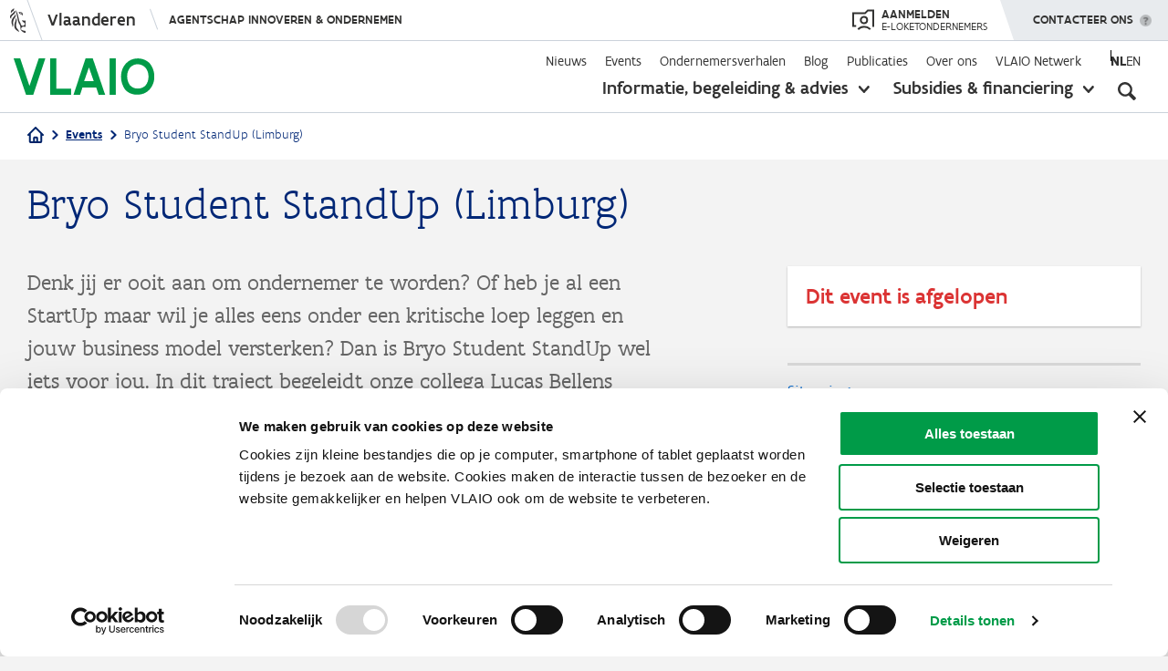

--- FILE ---
content_type: text/html; charset=UTF-8
request_url: https://www.vlaio.be/nl/events/bryo-student-standup-limburg-240307
body_size: 16538
content:
<!DOCTYPE html>
<html lang="nl" dir="ltr" prefix="og: https://ogp.me/ns#">
  <head>
    <meta charset="utf-8" />
<script type="text/javascript" id="Cookiebot" src="https://consent.cookiebot.com/uc.js" data-cbid="4612ee89-0473-4a1f-85e0-850239ef73a3" data-blockingmode="auto" async="async" data-culture="nl"></script>
<meta name="description" content="Denk jij er ooit aan om ondernemer te worden? Of heb je al een StartUp maar wil je alles eens onder een kritische loep leggen?" />
<link rel="canonical" href="https://www.vlaio.be/nl/events/bryo-student-standup-limburg-240307" />
<link rel="image_src" href="/themes/custom/vlaio/logo-social.png" />
<meta property="og:site_name" content="VLAIO" />
<meta property="og:type" content="website" />
<meta property="og:url" content="https://www.vlaio.be/nl/events/bryo-student-standup-limburg-240307" />
<meta property="og:title" content="Bryo Student StandUp (Limburg)" />
<meta property="og:description" content="Denk jij er ooit aan om ondernemer te worden? Of heb je al een StartUp maar wil je alles eens onder een kritische loep leggen?" />
<meta property="og:image" content="https://www.vlaio.be/themes/custom/vlaio/logo-social.png" />
<meta property="og:image:alt" content="VLAIO" />
<meta name="twitter:card" content="summary_large_image" />
<meta name="twitter:title" content="Bryo Student StandUp (Limburg) | VLAIO" />
<meta name="twitter:image" content="https://www.vlaio.be/themes/custom/vlaio/logo-social.png" />
<style>#back-top { right:40px; }#back-top span#button { background-color: #cccccc;} #back-top span#button:hover {opacity:1;filter:opacity(100%);background-color: #009b48;}</style>
<meta name="Generator" content="Drupal 10 (https://www.drupal.org)" />
<meta name="MobileOptimized" content="width" />
<meta name="HandheldFriendly" content="true" />
<meta name="viewport" content="width=device-width, initial-scale=1.0" />
<link rel="icon" href="/themes/custom/vlaio/favicon.ico" type="image/vnd.microsoft.icon" />
<script>window.a2a_config=window.a2a_config||{};a2a_config.callbacks=[];a2a_config.overlays=[];a2a_config.templates={};</script>

    <title>Bryo Student StandUp (Limburg) | VLAIO</title>
    <link rel="stylesheet" media="all" href="/core/assets/vendor/jquery.ui/themes/base/core.css?t919c1" />
<link rel="stylesheet" media="all" href="/core/assets/vendor/jquery.ui/themes/base/controlgroup.css?t919c1" />
<link rel="stylesheet" media="all" href="/core/assets/vendor/jquery.ui/themes/base/autocomplete.css?t919c1" />
<link rel="stylesheet" media="all" href="/core/assets/vendor/jquery.ui/themes/base/menu.css?t919c1" />
<link rel="stylesheet" media="all" href="/core/assets/vendor/jquery.ui/themes/base/checkboxradio.css?t919c1" />
<link rel="stylesheet" media="all" href="/core/assets/vendor/jquery.ui/themes/base/resizable.css?t919c1" />
<link rel="stylesheet" media="all" href="/core/assets/vendor/jquery.ui/themes/base/button.css?t919c1" />
<link rel="stylesheet" media="all" href="/core/assets/vendor/jquery.ui/themes/base/dialog.css?t919c1" />
<link rel="stylesheet" media="all" href="/core/themes/stable9/css/core/components/progress.module.css?t919c1" />
<link rel="stylesheet" media="all" href="/core/themes/stable9/css/core/components/ajax-progress.module.css?t919c1" />
<link rel="stylesheet" media="all" href="/core/themes/stable9/css/core/components/autocomplete-loading.module.css?t919c1" />
<link rel="stylesheet" media="all" href="/core/themes/stable9/css/system/components/align.module.css?t919c1" />
<link rel="stylesheet" media="all" href="/core/themes/stable9/css/system/components/fieldgroup.module.css?t919c1" />
<link rel="stylesheet" media="all" href="/core/themes/stable9/css/system/components/container-inline.module.css?t919c1" />
<link rel="stylesheet" media="all" href="/core/themes/stable9/css/system/components/clearfix.module.css?t919c1" />
<link rel="stylesheet" media="all" href="/core/themes/stable9/css/system/components/details.module.css?t919c1" />
<link rel="stylesheet" media="all" href="/core/themes/stable9/css/system/components/hidden.module.css?t919c1" />
<link rel="stylesheet" media="all" href="/core/themes/stable9/css/system/components/item-list.module.css?t919c1" />
<link rel="stylesheet" media="all" href="/core/themes/stable9/css/system/components/js.module.css?t919c1" />
<link rel="stylesheet" media="all" href="/core/themes/stable9/css/system/components/nowrap.module.css?t919c1" />
<link rel="stylesheet" media="all" href="/core/themes/stable9/css/system/components/position-container.module.css?t919c1" />
<link rel="stylesheet" media="all" href="/core/themes/stable9/css/system/components/reset-appearance.module.css?t919c1" />
<link rel="stylesheet" media="all" href="/core/themes/stable9/css/system/components/resize.module.css?t919c1" />
<link rel="stylesheet" media="all" href="/core/themes/stable9/css/system/components/system-status-counter.css?t919c1" />
<link rel="stylesheet" media="all" href="/core/themes/stable9/css/system/components/system-status-report-counters.css?t919c1" />
<link rel="stylesheet" media="all" href="/core/themes/stable9/css/system/components/system-status-report-general-info.css?t919c1" />
<link rel="stylesheet" media="all" href="/core/themes/stable9/css/system/components/tablesort.module.css?t919c1" />
<link rel="stylesheet" media="all" href="/modules/contrib/mercury_editor/build/css/dialog.css?t919c1" />
<link rel="stylesheet" media="all" href="/core/modules/ckeditor5/css/ckeditor5.dialog.fix.css?t919c1" />
<link rel="stylesheet" media="all" href="/libraries/photoswipe/dist/photoswipe.css?t919c1" />
<link rel="stylesheet" media="all" href="/modules/contrib/poll/css/poll.base.css?t919c1" />
<link rel="stylesheet" media="all" href="/modules/contrib/poll/css/poll.theme.css?t919c1" />
<link rel="stylesheet" media="all" href="/core/assets/vendor/jquery.ui/themes/base/theme.css?t919c1" />
<link rel="stylesheet" media="all" href="/modules/contrib/addtoany/css/addtoany.css?t919c1" />
<link rel="stylesheet" media="all" href="/modules/contrib/better_exposed_filters/css/better_exposed_filters.css?t919c1" />
<link rel="stylesheet" media="all" href="/modules/contrib/collapsiblock/theme/dist/collapsiblock.css?t919c1" />
<link rel="stylesheet" media="all" href="/modules/contrib/cookiebot/css/cookiebot.css?t919c1" />
<link rel="stylesheet" media="all" href="/modules/contrib/extlink/css/extlink.css?t919c1" />
<link rel="stylesheet" media="all" href="/modules/contrib/ief_popup/css/ief_popup.css?t919c1" />
<link rel="stylesheet" media="all" href="/modules/contrib/paragraphs/css/paragraphs.unpublished.css?t919c1" />
<link rel="stylesheet" media="all" href="/modules/contrib/scroll_to_top/css/scroll_to_top.css?t919c1" />
<link rel="stylesheet" media="all" href="/modules/contrib/search_api_autocomplete/css/search_api_autocomplete.css?t919c1" />
<link rel="stylesheet" media="all" href="/themes/custom/vlaio/dist/css/messages.css?t919c1" />
<link rel="stylesheet" media="all" href="/themes/custom/vlaio/dist/css/throbber.css?t919c1" />
<link rel="stylesheet" media="all" href="/themes/custom/vlaio/dist/css/main.css?t919c1" />
<link rel="stylesheet" media="all" href="/themes/custom/vlaio/dist/css/ie.css?t919c1" />
<link rel="stylesheet" media="all" href="/themes/custom/vlaio/vlaanderen-ui/css/vlaanderen-ui.css?t919c1" />
<link rel="stylesheet" media="all" href="/themes/custom/vlaio/vlaanderen-ui/css/vlaanderen-ui-corporate.css?t919c1" />

    <script src="/modules/custom/vlaio_ui/js/iframeResizer.min.js?t919c1"></script>

    <link rel="apple-touch-icon" sizes="57x57" href="/themes/custom/vlaio/images/favicon/apple-icon-57x57.png">
    <link rel="apple-touch-icon" sizes="60x60" href="/themes/custom/vlaio/images/favicon/apple-icon-60x60.png">
    <link rel="apple-touch-icon" sizes="72x72" href="/themes/custom/vlaio/images/favicon/apple-icon-72x72.png">
    <link rel="apple-touch-icon" sizes="76x76" href="/themes/custom/vlaio/images/favicon/apple-icon-76x76.png">
    <link rel="apple-touch-icon" sizes="114x114" href="/themes/custom/vlaio/images/favicon/apple-icon-114x114.png">
    <link rel="apple-touch-icon" sizes="120x120" href="/themes/custom/vlaio/images/favicon/apple-icon-120x120.png">
    <link rel="apple-touch-icon" sizes="144x144" href="/themes/custom/vlaio/images/favicon/apple-icon-144x144.png">
    <link rel="apple-touch-icon" sizes="152x152" href="/themes/custom/vlaio/images/favicon/apple-icon-152x152.png">
    <link rel="apple-touch-icon" sizes="180x180" href="/themes/custom/vlaio/images/favicon/apple-icon-180x180.png">
    <link rel="icon" type="image/png" sizes="192x192"  href="/themes/custom/vlaio/images/favicon/android-icon-192x192.png">
    <link rel="icon" type="image/png" sizes="32x32" href="/themes/custom/vlaio/images/favicon/favicon-32x32.png">
    <link rel="icon" type="image/png" sizes="96x96" href="/themes/custom/vlaio/images/favicon/favicon-96x96.png">
    <link rel="icon" type="image/png" sizes="16x16" href="/themes/custom/vlaio/images/favicon/favicon-16x16.png">
    <link rel="manifest" href="/themes/custom/vlaio/images/favicon/manifest.json">
    <meta name="msapplication-TileColor" content="#ffffff ">
    <meta name="msapplication-TileImage" content="/themes/custom/vlaio/images/favicon/ms-icon-144x144.png">
    <meta name="theme-color" content="#ffffff ">
    <link rel="mask-icon" href="/themes/custom/vlaio/images/favicon/safari-pinned-tab.svg" color="#009B48 ">
  </head>
  <body  class="page-node node-type-event has-chat">
        <div class="skip-link">
      <a href="#main-content" class="visually-hidden focusable">
        Overslaan en naar de inhoud gaan
      </a>
    </div>
    <script type="text/javascript" data-cookieconsent="ignore">
// <![CDATA[
(function(window, document, dataLayerName, id) {
window[dataLayerName]=window[dataLayerName]||[],window[dataLayerName].push({start:(new Date).getTime(),event:"stg.start"});var scripts=document.getElementsByTagName('script')[0],tags=document.createElement('script');
function stgCreateCookie(a,b,c){var d="";if(c){var e=new Date;e.setTime(e.getTime()+24*c*60*60*1e3),d="; expires="+e.toUTCString()}document.cookie=a+"="+b+d+"; path=/"}
var isStgDebug=(window.location.href.match("stg_debug")||document.cookie.match("stg_debug"))&&!window.location.href.match("stg_disable_debug");stgCreateCookie("stg_debug",isStgDebug?1:"",isStgDebug?14:-1);
var qP=[];dataLayerName!=="dataLayer"&&qP.push("data_layer_name="+dataLayerName),isStgDebug&&qP.push("stg_debug");var qPString=qP.length>0?("?"+qP.join("&")):"";
tags.async=!0,tags.src="https://vlaio-com.containers.piwik.pro/"+id+".js"+qPString,scripts.parentNode.insertBefore(tags,scripts);
!function(a,n,i){a[n]=a[n]||{};for(var c=0;c<i.length;c++)!function(i){a[n][i]=a[n][i]||{},a[n][i].api=a[n][i].api||function(){var a=[].slice.call(arguments,0);"string"==typeof a[0]&&window[dataLayerName].push({event:n+"."+i+":"+a[0],parameters:[].slice.call(arguments,1)})}}(i[c])}(window,"ppms",["tm","cm"]);
})(window, document, 'piwikDataLayer', 'af427c88-9369-41f4-ae7c-a23ef82ca04a');
// ]]>
</script><noscript><iframe src="https://vlaio-com.containers.piwik.pro/af427c88-9369-41f4-ae7c-a23ef82ca04a/noscript.html" title="Piwik PRO embed snippet" height="0" width="0" style="display:none;visibility:hidden" aria-hidden="true"></iframe></noscript>
      <div class="dialog-off-canvas-main-canvas" data-off-canvas-main-canvas>
    
<div class="layout-container">

  <header role="banner">
    
      <div>
    <div id="block-vlaio-flanders-header-block">
  
    
      <div id="block-vlaanderenheader">
    <div aria-live="off" class="iwgh2 iw2-retina-disabled iw2-no-mobile  iw2-mobile-supported iwgh2-redesign iwgh2-redesign-alt iw2-responsive iwgh2-non-sticky iwgh2-default-margin iw2-js iw2-desktop-mode-active" id="64f429adf9a23712490ed47014dc5f9966a0121e" lang="nl" xml:lang="nl">
        <div class="iwgh2-bar">
            <div class="iw2-layout iw2-default-breakpoint">
                <div class="iw2-wrapper iw2-default-margin">
                    <div class="iw2-inner-wrapper">
                        <div class="iwgh2-navigation">
                            <div class="iwgh2-branding-logo">&nbsp;</div>
                            <a class="iw2-branded" href="https://www.vlaanderen.be/nl" target="_self"><span>Vlaanderen</span> </a>

                            <div class="iw2-menu iw2-menu-no-items" data-hide-menu-help="Verberg navigatie menu" data-show-menu-help="Toon navigatie menu">
                                <div class="iwgh2-navigation-menu-toggle-wrapper">
                                    <div class="iwgh2-navigation-menu-toggle-animation-wrapper" style=""><a class="iwgh2-navigation-menu-site" href="https://www.vlaio.be/nl" style="">Agentschap Innoveren &amp; Ondernemen</a> <span class="iwgh2-navigation-menu-toggle iw2-hidden"><span class="iw2-visually-hidden iw2-help-text"> Toon navigatie menu </span></span></div>
                                </div>
                            </div>
                        </div>
                        <div class="iwgh2-extensions" style="display: flex;">
                            <div style="margin-right: 23px;">
                                <a href="https://cms.e-loketondernemers.be/vlaio/login" style="display: flex;align-items: center;height: 100%;text-transform: uppercase;">
                                    <svg xmlns:xlink="http://www.w3.org/1999/xlink" xmlns="http://www.w3.org/2000/svg" viewBox="0 0 24 23" aria-hidden="true" width="24" height="23" style="height: 24px;fill: #333332;">
                                        <g xmlns="http://www.w3.org/2000/svg" fill-rule="evenodd"><path d="M22 2h-4.59l-3 3H2v12h2.21v2H0V3h13.59l3-3H24v18.97h-2V2z"></path><path d="M13 8.99a2.52 2.52 0 1 0 0 5.03 2.52 2.52 0 0 0 0-5.03M13 16a4.52 4.52 0 1 1 .01-9.03A4.52 4.52 0 0 1 13 16m-5.97 6.4l-1.45-1.38a10.29 10.29 0 0 1 7.49-3.19 10.3 10.3 0 0 1 7.33 3.04L19 22.3a8.32 8.32 0 0 0-5.92-2.46 8.3 8.3 0 0 0-6.04 2.58"></path></g>
                                    </svg>
                                    <span style="display: flex;flex-direction: column;line-height: 1;color: #333332;margin-left: 8px;">
                                        <span style="font-size: 14px;font-weight: 500;">Aanmelden</span>
                                        <span style="font-size: 12px;">e-loketondernemers</span></span>
                                </a>
                            </div>
                            <div class="iwgh2-extension-contact" data-hide-menu-help="Verberg menu" data-show-menu-help="Toon menu">
                                <a aria-controls="8e604a4f-b2c9-ca19-bf8b-39c0ce20718d" aria-expanded="false" aria-owns="8e604a4f-b2c9-ca19-bf8b-39c0ce20718d" class="iwgh2-extension-contact-toggle iw2-exclude-from-outbound-link-tracking" href="#" role="button">
                                    <span class="iw2-visually-hidden iw2-help-text">Toon menu </span>
                                    Contacteer ons
                                </a>
                                <div class="iwgh2-extension-contact-wrapper iwgh2-flyout-wrapper">
                                    <div class="iwgh2-contact-menu iw2-window-closed iw2-menu-has-items" id="8e604a4f-b2c9-ca19-bf8b-39c0ce20718d" style="display:none;" tabindex="-1">
                                        <div class="iwgh2-contact-menu-header"><span class="iw2-menu-item-title">Contacteer ons</span></div>
                                        <ul class="iw2-menu-items"><li class="iw2-menu-item iw2-contact-section-entry iw2-contact-section-entry-icon-mail iw2-contact-section-entry-type-link"><a class="iw2-menu-item-wrapper" href="/contact" target="_self"><span class="iw2-menu-item-title">Stuur een e-mail</span></a></li>
                                            <li class="iw2-menu-item iw2-contact-section-entry iw2-contact-sect
                                            ion-entry-icon-call iw2-contact-section-entry-type-text">
                                                <div class="iw2-menu-item-wrapper"><span class="iw2-menu-item-title">Bel&nbsp;ons gratis op 0800 20 555</span>
                                                    <div class="iw2-menu-item-description">Op werkdagen van 9 tot 12 uur en van 13 tot 17 uur. Op vrijdag tot 16 uur.</div>
                                                </div>
                                            </li>
                                            <li class="iw2-menu-item iw2-contact-section-entry iw2-contact-section-entry-icon-twitter iw2-contact-section-entry-type-link"><a class="iw2-menu-item-wrapper" href="https://twitter.com/VLAIO_be" target="_self"><span class="iw2-menu-item-title">Volg ons op X</span></a></li>
                                            <li class="iw2-menu-item iw2-contact-section-entry iw2-contact-section-entry-icon-facebook iw2-contact-section-entry-type-link"><a class="iw2-menu-item-wrapper" href="https://www.facebook.com/VLAIO.be" target="_self"><span class="iw2-menu-item-title">Volg ons op Facebook</span></a></li>
                                            <li class="iw2-menu-item iw2-contact-section-entry iw2-contact-section-entry-icon-linkedin iw2-contact-section-entry-type-link"><a class="iw2-menu-item-wrapper" href="https://www.linkedin.com/company/agentschap-innoveren-en-ondernemen/" target="_self"><span class="iw2-menu-item-title">Volg ons op LinkedIn </span></a></li>
                                        </ul>
                                    </div>
                                </div>
                            </div>
                        </div>
                    </div>
                </div>
            </div>
        </div>
    </div>
</div>

  </div>

  </div>

    <div class="navigation">
      <div class="layout layout--wide">
        <div class="grid grid--layout">
                      <div class="logowrapper">
                <div>
    <div id="block-system-branding-block">
  
    
        <a href="/nl" rel="home">
      <img src="/themes/custom/vlaio/logo.svg" alt="Home" fetchpriority="high" />
    </a>
      
</div>

  </div>

            </div>
                    <div class="menuwrapper">
            <div class="menuwrapper-inner">
                <div>
    <nav role="navigation" aria-labelledby="block-secondarynavigation-menu" id="block-secondarynavigation" class="block-secondarynavigation-menu">
            
  <h2 class="visually-hidden" id="block-secondarynavigation-menu">Secondary navigation</h2>
  

        
              <ul class="menu">
                    <li class="menu-item">
        <a href="/nl/nieuws" data-drupal-link-system-path="nieuws">Nieuws</a>
              </li>
                <li class="menu-item">
        <a href="/nl/events" data-drupal-link-system-path="events">Events</a>
              </li>
                <li class="menu-item">
        <a href="/nl/ondernemersverhalen" data-drupal-link-system-path="ondernemersverhalen">Ondernemersverhalen</a>
              </li>
                <li class="menu-item">
        <a href="/nl/blog" data-drupal-link-system-path="blog">Blog</a>
              </li>
                <li class="menu-item">
        <a href="/nl/publicaties" data-drupal-link-system-path="publicaties">Publicaties</a>
              </li>
                <li class="menu-item menu-item--collapsed">
        <a href="/nl/over-ons" data-drupal-link-system-path="about-us">Over ons</a>
              </li>
                <li class="menu-item menu-item--collapsed">
        <a href="/nl/vlaio-netwerk" data-drupal-link-system-path="node/388">VLAIO Netwerk</a>
              </li>
        </ul>
    
  


  </nav>
  <div class="language-switcher-language-url" id="block-language-switcher" role="navigation">
    
        
          <ul class="links"><li hreflang="nl" data-drupal-link-system-path="node/9538" class="is-active" aria-current="page"><a href="/nl/events/bryo-student-standup-limburg-240307" class="language-link is-active" hreflang="nl" data-drupal-link-system-path="node/9538" aria-current="page">nl</a></li><li hreflang="en" data-drupal-link-system-path="&lt;front&gt;"><a href="/en" class="language-link language-link--untranslated" data-untranslated-message="&quot;&lt;div class=\&quot;photoswipe-gallery\&quot;&gt;&lt;p&gt;This page is not available in English. Please start from the &lt;a href=\&quot;https:\/\/www.vlaio.be\/en\&quot;&gt;homepage in English&lt;\/a&gt;.&lt;\/p&gt;&lt;\/div&gt;&quot;" hreflang="en" data-drupal-link-system-path="&lt;front&gt;">en</a></li></ul>
      </div>
<div class="extended-navigation">
    <div id="block-extendednavigation">
      
            
              

<ul class="menu">
  <li data-menu="begeleiding-advies" class="menu-item clearfix  has-submenu">
    <a href="/nl/begeleiding-advies" class="begeleiding-advies">Informatie, begeleiding &amp; advies</a>
          <button aria-expanded="false"><span class="visually-hidden">toon submenu</span></button>
      <div class="submenu">
  <div class="layout layout--wide">
    <div class="submenu-inner">
              <div class="col col-66">
          <p class="submenu-title">Je zoekt informatie over</p>
          <ul class="submenu-menu">
                          <li class="menu-item link--icon--caret"><a href="/nl/begeleiding-advies/digitalisering" hreflang="nl">Digitalisering</a></li>
                          <li class="menu-item link--icon--caret"><a href="/nl/begeleiding-advies/duurzaam-ondernemen" hreflang="nl">Duurzaam ondernemen</a></li>
                          <li class="menu-item link--icon--caret"><a href="/nl/begeleiding-advies/start" hreflang="nl">Start</a></li>
                          <li class="menu-item link--icon--caret"><a href="/nl/begeleiding-advies/financiering" hreflang="nl">Financiering</a></li>
                          <li class="menu-item link--icon--caret"><a href="/nl/begeleiding-advies/groei-innovatie" hreflang="nl">Groei &amp; innovatie</a></li>
                          <li class="menu-item link--icon--caret"><a href="/nl/begeleiding-advies/overnemen-overlaten" hreflang="nl">Overnemen &amp; overlaten</a></li>
                          <li class="menu-item link--icon--caret"><a href="/nl/begeleiding-advies/bedrijfslocatie" hreflang="nl">Bedrijfslocatie</a></li>
                          <li class="menu-item link--icon--caret"><a href="/nl/begeleiding-advies/internationaal-ondernemen" hreflang="nl">Internationaal ondernemen</a></li>
                          <li class="menu-item link--icon--caret"><a href="/nl/begeleiding-advies/vergunningen-getuigschriften" hreflang="nl">Vergunningen &amp; getuigschriften</a></li>
                          <li class="menu-item link--icon--caret"><a href="/nl/begeleiding-advies/moeilijkheden-overwinnen" hreflang="nl">Moeilijkheden overwinnen</a></li>
                          <li class="menu-item link--icon--caret"><a href="/nl/begeleiding-advies/impact-op-talent" hreflang="nl">Impact op talent</a></li>
                          <li class="menu-item link--icon--caret"><a href="/nl/begeleiding-advies" class="green" aria-label="Open begeleiding and advies overview">Alles weergeven</a></li>
                      </ul>
        </div>
                    <div class="col">
          
  <p class='submenu-title'>VLAIO-tools</p>
        <ul class="vlaio-tools submenu-menu">
                <li class="menu-item link--icon--caret">
        <a href="/nl/begeleiding-advies/expertisedatabank" data-drupal-link-system-path="node/6372">Expertisedatabank</a>
              </li>
                <li class="menu-item link--icon--caret">
        <a href="/nl/begeleiding-advies/start/voorbereiding-van-je-opstart/onderzoek-de-haalbaarheid-van-je-plannen">Startkompas</a>
              </li>
                <li class="menu-item link--icon--caret">
        <a href="/nl/begeleiding-advies/overnemen-overlaten/hoeveel-is-mijn-bedrijf-waard/online-waarderingstool-eenmanszaken" data-drupal-link-system-path="node/4530">Waarderingstool</a>
              </li>
                <li class="menu-item link--icon--caret">
        <a href="https://startersgids.vlaio.be/">Startersgids</a>
              </li>
                <li class="menu-item link--icon--caret">
        <a href="/nl/begeleiding-advies/bedrijfslocatie/vind-je-professioneel-vastgoed-spotto" data-drupal-link-system-path="node/759">Spotto</a>
              </li>
        </ul>

  


        </div>
          </div>
  </div>
</div>

      </li>
  <li data-menu="subsidies-financiering" class="menu-item clearfix  has-submenu">
    <a href="/nl/subsidies-financiering" class="subsidies-financiering">Subsidies &amp; financiering</a>
          <button aria-expanded="false"><span class="visually-hidden">toon submenu</span></button>
      <div class="submenu">
  <div class="layout layout--wide">
    <div class="submenu-inner">
              <div class="col col-33">
          <p class="submenu-title">Je zoekt steun voor</p>
          <ul class="submenu-menu">
                          <li class="menu-item link--icon--caret"><a href="/nl/subsidies-financiering?category=opleiding">Opleiding</a></li>
                          <li class="menu-item link--icon--caret"><a href="/nl/subsidies-financiering?category=advies">Advies</a></li>
                          <li class="menu-item link--icon--caret"><a href="/nl/subsidies-financiering?category=investeringen">Investeringen</a></li>
                          <li class="menu-item link--icon--caret"><a href="/nl/subsidies-financiering?category=onderzoek--ontwikkeling">Onderzoek &amp; ontwikkeling</a></li>
                          <li class="menu-item link--icon--caret"><a href="/nl/subsidies-financiering" class="green" aria-label="Open overzichtspagina van subsidies en financering">Alles weergeven</a></li>
                      </ul>
        </div>
                    <div class="col col-33 u-hidden-mobile">
          <p class="submenu-title">Uitgelicht</p>
          <ul class="submenu-menu">
                          <li class="menu-item link--icon--caret"><a href="/nl/subsidies-financiering/kmo-portefeuille" hreflang="nl">Kmo-portefeuille</a></li>
                          <li class="menu-item link--icon--caret"><a href="/nl/subsidies-financiering/onderzoeksproject" hreflang="nl">Onderzoeksproject</a></li>
                          <li class="menu-item link--icon--caret"><a href="/nl/subsidies-financiering/ontwikkelingsproject" hreflang="nl">Ontwikkelingsproject</a></li>
                          <li class="menu-item link--icon--caret"><a href="/nl/subsidies-financiering/innovatieve-starterssteun" hreflang="nl">Innovatieve starterssteun</a></li>
                          <li class="menu-item link--icon--caret"><a href="/nl/subsidies-financiering/cybersecurity-verbetertrajecten" hreflang="nl">Cybersecurity verbetertrajecten</a></li>
                      </ul>
        </div>
                    <div class="col col-33 u-hidden-mobile">
          
  <p class='submenu-title'>VLAIO-tools</p>
        <ul class="vlaio-tools submenu-menu">
                <li class="menu-item link--icon--caret">
        <a href="/nl/subsidies-financiering/subsidiedatabank" data-drupal-link-system-path="node/181">Subsidiedatabank</a>
              </li>
                <li class="menu-item link--icon--caret">
        <a href="/nl/financieringskompas" data-drupal-link-system-path="story/finance-compass">Financieringskompas</a>
              </li>
                <li class="menu-item link--icon--caret">
        <a href="/nl/begeleiding-advies/financiering/risicokapitaal" data-drupal-link-system-path="node/7329">Risicokapitaaldatabank</a>
              </li>
        </ul>

  


        </div>
          </div>
  </div>
</div>

      </li>
</ul>

          </div>
</div>
<div id="block-mobilenavigation">
  
    
  
      <div class="mobilenavigation">
<div class="closebutton"></div>
  <div class="mobilenavigation-inner">
    
              <ul class="menu">
                    <li class="primary menu-item menu-item--collapsed">
        <a href="/nl/begeleiding-advies" class="begeleiding-advies" data-drupal-link-system-path="node/138">Informatie, begeleiding &amp; advies</a>
              </li>
                <li class="primary menu-item menu-item--collapsed">
        <a href="/nl/subsidies-financiering" class="subsidies-financiering" data-drupal-link-system-path="node/54">Subsidies &amp; financiering</a>
              </li>
                <li class="secondary menu-item">
        <a href="/nl/nieuws" data-drupal-link-system-path="nieuws">Nieuws</a>
              </li>
                <li class="secondary menu-item">
        <a href="/nl/events" data-drupal-link-system-path="events">Events</a>
              </li>
                <li class="secondary menu-item">
        <a href="/nl/ondernemersverhalen" data-drupal-link-system-path="ondernemersverhalen">Ondernemersverhalen</a>
              </li>
                <li class="secondary menu-item">
        <a href="/nl/blog" data-drupal-link-system-path="blog">Blog</a>
              </li>
                <li class="secondary menu-item">
        <a href="/nl/publicaties" data-drupal-link-system-path="publicaties">Publicaties</a>
              </li>
                <li class="secondary menu-item menu-item--collapsed">
        <a href="/nl/over-ons" data-drupal-link-system-path="about-us">Over ons</a>
              </li>
                <li class="secondary menu-item menu-item--collapsed">
        <a href="/nl/vlaio-netwerk" data-drupal-link-system-path="node/388">VLAIO Netwerk</a>
              </li>
        </ul>
    
  


    <div class="contact-wrapper"><a href="/nl/contact" class="button button--large" aria-label="Mobiel menu - contacteer ons">Contacteer ons</a></div>
  </div>
</div>

  </div>

  </div>

            </div>
            <button
                aria-pressed="false"
                aria-label="Open zoekveld"
                class="searchbutton"
                aria-expanded="false"
                aria-controls="header-search"
            ></button>
            <div class="searchwrapper" id="header-search">
                <div>
    

<div id="block-header-global-search" class="filter-global-search-search">
  
    
      <div class="layout layout--wide">
      <form class="views-exposed-form bef-exposed-form header-global-search" data-drupal-target-view="global_search-search" data-bef-auto-submit-full-form="" data-bef-auto-submit="" data-bef-auto-submit-delay="500" data-bef-auto-submit-minimum-length="3" data-drupal-selector="views-exposed-form-global-search-search" action="/nl/zoek" method="get" id="views-exposed-form-global-search-search" accept-charset="UTF-8">
  <div class="js-form-item form-item js-form-type-search-api-autocomplete form-type-search-api-autocomplete form-item-keyword js-form-item-keyword">
      
        
<input placeholder="Wat zoek je?" data-bef-auto-submit-exclude="" aria-label="Zoeken" data-drupal-selector="edit-keyword" data-search-api-autocomplete-search="global_search" class="form-autocomplete form-text input-field" data-autocomplete-path="/nl/search_api_autocomplete/global_search?display=search&amp;&amp;filter=keyword" type="text" id="edit-keyword" name="keyword" value="" size="30" maxlength="128" />


        </div>
<div data-drupal-selector="edit-actions" class="form-actions js-form-wrapper form-wrapper" id="edit-actions">
<input data-bef-auto-submit-click="" data-drupal-selector="edit-submit-global-search" type="submit" id="edit-submit-global-search" value="Apply" class="button js-form-submit form-submit input--wide" />

</div>


</form>

    </div>
  </div>

  </div>

            </div>
            <div class="hamburger"></div>
          </div>
        </div>
      </div>
    </div>
  </header>
  
  
            <div class="breadcrumbs">
        <div class="layout layout--wide typography">
            <div>
    <div id="block-vlaio-global-breadcrumbs">
  
    
        <nav role="navigation" aria-labelledby="system-breadcrumb">
    <h2  id="system-breadcrumb" class="visually-hidden">Kruimelpad</h2>
    <ol>
                        <li>
            <a href="/nl" class="link--icon--home">
              <svg width="18" height="18" viewBox="0 0 18 18" fill="none" xmlns="http://www.w3.org/2000/svg">
<path d="M1 9L2.77778 7.22222M2.77778 7.22222L9 1L15.2222 7.22222M2.77778 7.22222V16.1111C2.77778 16.3469 2.87143 16.573 3.03813 16.7397C3.20483 16.9064 3.43092 17 3.66667 17H6.33333M15.2222 7.22222L17 9M15.2222 7.22222V16.1111C15.2222 16.3469 15.1286 16.573 14.9619 16.7397C14.7952 16.9064 14.5691 17 14.3333 17H11.6667M6.33333 17C6.56908 17 6.79517 16.9064 6.96187 16.7397C7.12857 16.573 7.22222 16.3469 7.22222 16.1111V12.5556C7.22222 12.3198 7.31587 12.0937 7.48257 11.927C7.64927 11.7603 7.87536 11.6667 8.11111 11.6667H9.88889C10.1246 11.6667 10.3507 11.7603 10.5174 11.927C10.6841 12.0937 10.7778 12.3198 10.7778 12.5556V16.1111C10.7778 16.3469 10.8714 16.573 11.0381 16.7397C11.2048 16.9064 11.4309 17 11.6667 17M6.33333 17H11.6667" stroke="#002368" stroke-width="2" stroke-linecap="round" stroke-linejoin="round"/>
</svg>

            </a>
          </li>
                                            <li>
                              <a href="/nl/events" class="link--icon--caret link--icon--after">Events</a>
                          </li>
                                                      <li>
                              <p class="link--icon--caret link--icon--after">
                  Bryo Student StandUp (Limburg)
                </p>
                          </li>
                            </ol>
  </nav>

  </div>

  </div>

        </div>
      </div>
      
  

  
  <div class="search-overlayer"></div>

  
  <main role="main" >
        <a id="main-content" tabindex="-1"></a>
                                    <div class="layout-content">
            <div>
    <div data-drupal-messages-fallback class="hidden"></div>
<div id="block-vlaio-content">
  
    
      
    <article>
    <div class="layout layout--wide">
      <div class="grid typography">
        <div class="col--9-12 col--1-1--m">
          <h1>Bryo Student StandUp (Limburg)</h1>
            
                        
        </div>
        <div class="col--7-12 col--6-12--m col--1-1--s">
          <div>
                        <div class="introduction">
            <div class="field--field-samenvatting"><p>Denk jij er ooit aan om ondernemer te worden? Of heb je al een StartUp maar wil je alles eens onder een kritische loep leggen en jouw business model versterken? Dan is Bryo Student StandUp wel iets voor jou. In dit traject begeleidt onze collega Lucas Bellens jongeren die nog op de schoolbank zitten, maar bij wie het ondernemerschap zit te kriebelen.</p>
</div>
      </div>
                        <div class="practicalwrapper">
              <div class="practical inline u-visible-mobile">
                                  <h2 class="h3 ended">Dit event is afgelopen</h2>
                  <div></div>
                              </div>
            </div>
            
      <div class="field--field-body-structured">
              <div>
  <div class="paragraph paragraph--type--doorlopende-tekst paragraph--view-mode--default">
    
                
            <div class="field--field-tekst"><h2>Programma</h2>

<table>
	<tbody>
		<tr>
			<td><strong>Sessie 1 &amp; 2</strong></td>
			<td>Wie ben ik als ondernemer? + inleiding tot strategie&nbsp;</td>
			<td>07&nbsp;maart 2024&nbsp;(17u30 - 21u30)</td>
		</tr>
		<tr>
			<td><strong>Sessie 3</strong></td>
			<td>Design Thinking</td>
			<td>14&nbsp;maart 2024&nbsp;(17u30 - 21u30)</td>
		</tr>
		<tr>
			<td><strong>Sessie 4</strong></td>
			<td>Value Proposition Design</td>
			<td>21 maart 2024&nbsp;(17u30 - 21u30)</td>
		</tr>
		<tr>
			<td><strong>Sessie 5</strong></td>
			<td>Business Model Canvas</td>
			<td>28&nbsp;maart 2024&nbsp;(17u30 - 21u30)</td>
		</tr>
		<tr>
			<td><strong>Sessie 6</strong></td>
			<td>Pimento Map + Actieplan</td>
			<td>18&nbsp;april 2024 (17u30 - 21u30)</td>
		</tr>
		<tr>
			<td><strong>Sessie 7 &amp; 8</strong></td>
			<td>Praktische zaken opstart + starten met personeel</td>
			<td>25&nbsp;april 2024&nbsp;(17u30 - 21u30)</td>
		</tr>
		<tr>
			<td><strong>Sessie 9 &amp; 10</strong></td>
			<td>Maak een pitch en presenteer voor de jury</td>
			<td>09&nbsp;mei 2023&nbsp;(17u00 - 20u00)</td>
		</tr>
	</tbody>
</table>

<h2>Algemene voorwaarden</h2>

<p>De studenten hoeven geen inschrijvingsprijs te betalen. Er wordt wel verwacht dat de student 70% van de sessies zal bijwonen. Communicatie tav de coördinator ivm eventuele onverwachte afzeggingen is daarom belangrijk.</p></div>
      
            </div>
</div>
          </div>
  
            <div class="event-info">
              <div class="event-info-item clearfix">
                
<div class="label">Uiterste inschrijvingsdatum</div>
    <div class="content"><time datetime="2024-03-07T12:00:00Z">7 maart 2024</time>
</div>


              </div>

                              <div class="event-info-item clearfix">
<div class="label">Deelnameprijs</div>
    <div class="content">Gratis</div>

</div>
                            <div class="event-info-item clearfix">  <div class="label">Organisator</div>
        <div class="content">Voka</div>
  
</div>
              <div class="event-info-item clearfix">
<div class="label">Thema&#039;s</div>
<div class="themawrapper">
    <div class="thema"><a href="/nl/events?thema%5B0%5D=3">Onderneming starten</a></div>
    <div class="thema"><a href="/nl/events?thema%5B0%5D=166">Student</a></div>
</div>

</div>
                              <div class="event-info-item clearfix"><div class="label">Initiatief</div>
<div class="content"><a href="/nl/begeleiding-advies/expertisedatabank/bryo-startup-geef-je-onderneming-een-gezonde-start">Bryo StartUp - geef je onderneming een gezonde start</a></div>

</div>
                                        </div>
                          <div class="website in-content"></div>
                      </div>
        </div>
        <div class="col--4-12 col--6-12--m u-hidden-mobile push--1-12 push--reset--m">
                    <div class="practicalwrapper">
            <div class="practical">
                              <h2 class="h3 ended">Dit event is afgelopen</h2>
                <div></div>
                          </div>
                          <div class="quicklinks anchor-links">
                <div class="links"><ul><li><a href="#location">Situering</a></li></ul></div>
              </div>
                      </div>
        </div>
      </div>
  </div>
    <div class="locationwrapper" id="location">
    <div class="layout layout--wide">
      <h2>Situering</h2>
      <div class="grid googlemapswrapper">
        <div class="col--2-12 col--4-12--m"> Adres </div>
        <div class="col--4-12 col--8-12--m">    <p class="address" translate="no"><span class="organization">Voka - Kamer van Koophandel Limburg</span>
<span class="address-line1">Gouverneur Roppesingel 51</span>
<span class="postal-code">3500</span> <span class="locality">Hasselt</span></p>

</div>
        <div class="col--6-12 col--1-1--m">
          <div class="contact-card__map googlemaps" itemscope itemprop="hasMap" itemtype="http://schema.org/Map">
    <div class="map">
        <div class="map__interactive-card js-interactive-card" data-lat="50.922049" data-lng="5.355374"></div>
        <a class="map__enlarge" href="http://maps.google.com?q=Gouverneur%20Roppesingel%2051%20Hasselt%203500%20BE" target="_blank">
            <span class="u-hidden-text">Toon in Google Maps</span>
        </a>
    </div>
</div>
        </div>
      </div>
    </div>
  </div>
      </article>

  </div>

  </div>

          </div>                  
  </main>
  
        
  <section class="region--footer-upper">
    <div class="region--footer-upper__wrapper">
      <aside class="region--footer-upper__news">
        <div id="block-vlaio-footer-campaign" class="footer-campaign subscribe-cta campaign-block">
  <div class="footer-campaign__title">
    Schrijf je in op  de nieuwsbrief
  </div>
  <div class="footer-campaign__text">
    Kies welk nieuws je wil
ontvangen in je mailbox
  </div>
  <button class="subscribe-cta__button footer-campaign__cta-button cta">
    <span class="footer-campaign__button__text ">Schrijf je nu in</span>
  </button>
  <div class="subscribe-cta__overlay"><div class="subscribe-cta__wrapper">
      <h2 class="subscribe-cta__title">
        Blijf op de hoogte
        <a href="#"  aria-label="Close the newsletter form" class="closebutton"></a>
      </h2>
      <div class="subscribe-cta__content">
        <div class="subscribe-cta-title"><h3>Op de hoogte blijven van subsidies of relevante dienstverlening? Schrijf je in op de VLAIO-nieuwsbrief.</h3></div>
        <div class="subscribe-cta-content"><form class="vlaio-campaign-subscription-form" novalidate="novalidate" data-drupal-selector="vlaio-campaign-subscription-form" action="/nl/events/bryo-student-standup-limburg-240307" method="post" id="vlaio-campaign-subscription-form" accept-charset="UTF-8">
  <fieldset required="required" data-drupal-selector="edit-hoedanigheid" id="edit-hoedanigheid--wrapper" class="fieldgroup form-composite required js-form-item form-item js-form-wrapper form-wrapper" aria-required="true">
      <legend>
    <span class="fieldset-legend js-form-required form-required">Welke topics interesseren jou?</span>
  </legend>
  <div class="fieldset-wrapper">
                <div id="edit-hoedanigheid" class="form-checkboxes"><div class="js-form-item form-item js-form-type-checkbox form-type-checkbox form-item-hoedanigheid-a760b670e7 js-form-item-hoedanigheid-a760b670e7">
        

<label class="checkbox" >
  Ondernemen
  <input required="" data-drupal-selector="edit-hoedanigheid-a760b670e7" type="checkbox" id="edit-hoedanigheid-a760b670e7" name="hoedanigheid[a760b670e7]" value="a760b670e7" class="form-checkbox checkbox__toggle" />
  <span ></span>
</label>


        </div>
<div class="js-form-item form-item js-form-type-checkbox form-type-checkbox form-item-hoedanigheid-288555a121 js-form-item-hoedanigheid-288555a121">
        

<label class="checkbox" >
  Innoveren
  <input required="" data-drupal-selector="edit-hoedanigheid-288555a121" type="checkbox" id="edit-hoedanigheid-288555a121" name="hoedanigheid[288555a121]" value="288555a121" class="form-checkbox checkbox__toggle" />
  <span ></span>
</label>


        </div>
<div class="js-form-item form-item js-form-type-checkbox form-type-checkbox form-item-hoedanigheid-97db671ae7 js-form-item-hoedanigheid-97db671ae7">
        

<label class="checkbox" >
  Starten met een zaak
  <input required="" data-drupal-selector="edit-hoedanigheid-97db671ae7" type="checkbox" id="edit-hoedanigheid-97db671ae7" name="hoedanigheid[97db671ae7]" value="97db671ae7" class="form-checkbox checkbox__toggle" />
  <span ></span>
</label>


        </div>
</div>

          </div>
</fieldset>
<fieldset required="required" data-drupal-selector="edit-waarwerkje" id="edit-waarwerkje--wrapper" class="fieldgroup form-composite required js-form-item form-item js-form-wrapper form-wrapper" aria-required="true">
      <legend>
    <span class="fieldset-legend js-form-required form-required">Waar werk je?</span>
  </legend>
  <div class="fieldset-wrapper">
                <div id="edit-waarwerkje"><div class="js-form-item form-item js-form-type-radio form-type-radio form-item-waarwerkje js-form-item-waarwerkje">
        

<label class="radio"  for="edit-waarwerkje-c4d434fca3">
  Bedrijf
  <input required="" data-drupal-selector="edit-waarwerkje-c4d434fca3" type="radio" id="edit-waarwerkje-c4d434fca3" name="waarwerkje" value="c4d434fca3" class="form-radio radio__toggle" />
  <span ></span>
</label>


        </div>
<div class="js-form-item form-item js-form-type-radio form-type-radio form-item-waarwerkje js-form-item-waarwerkje">
        

<label class="radio"  for="edit-waarwerkje-5da6c24b02">
  Overheid
  <input required="" data-drupal-selector="edit-waarwerkje-5da6c24b02" type="radio" id="edit-waarwerkje-5da6c24b02" name="waarwerkje" value="5da6c24b02" class="form-radio radio__toggle" />
  <span ></span>
</label>


        </div>
<div class="js-form-item form-item js-form-type-radio form-type-radio form-item-waarwerkje js-form-item-waarwerkje">
        

<label class="radio"  for="edit-waarwerkje-a29f1186ef">
  Social profit
  <input required="" data-drupal-selector="edit-waarwerkje-a29f1186ef" type="radio" id="edit-waarwerkje-a29f1186ef" name="waarwerkje" value="a29f1186ef" class="form-radio radio__toggle" />
  <span ></span>
</label>


        </div>
<div class="js-form-item form-item js-form-type-radio form-type-radio form-item-waarwerkje js-form-item-waarwerkje">
        

<label class="radio"  for="edit-waarwerkje-851fc14dce">
  Andere
  <input required="" data-drupal-selector="edit-waarwerkje-851fc14dce" type="radio" id="edit-waarwerkje-851fc14dce" name="waarwerkje" value="851fc14dce" class="form-radio radio__toggle" />
  <span ></span>
</label>


        </div>
</div>

          </div>
</fieldset>
<div class="js-form-item form-item js-form-type-email form-type-email form-item-emailadres js-form-item-emailadres">
      <label for="edit-emailadres" class="js-form-required form-required">Jouw e-mailadres:</label>
        
<input data-drupal-selector="edit-emailadres" type="email" id="edit-emailadres" name="emailadres" value="" size="60" maxlength="254" class="form-email required input-field" required="required" aria-required="true" />


        </div>

<input class="button campaign-submit button--primary js-form-submit form-submit input--wide" data-drupal-selector="edit-submit" type="submit" id="edit-submit" name="op" value="OK" />


<input autocomplete="off" data-drupal-selector="form-biiofazygjwdunkavjkbxtxttoahhthpncwucvk-gf0" type="hidden" name="form_build_id" value="form-biIOfaZYgJWdUnKAvjkBxTxttOahhtHPNcWuCVk_Gf0" class="input-field" />


<input data-drupal-selector="edit-vlaio-campaign-subscription-form" type="hidden" name="form_id" value="vlaio_campaign_subscription_form" class="input-field" />


</form>
</div>
      </div>
    </div>
  </div>
</div>

      </aside>
              <div class="region--footer-upper__menu">
          
      <nav role="navigation" aria-labelledby="block-vlaio-footer-top-menu" id="block-vlaio-footer-top" class="block-vlaio-footer-top-menu">
              
              <ul class="menu">
                    <li class="menu-item">
        <a href="/nl/content/vlaio-werft-aan" data-drupal-link-system-path="node/14718">Werken bij VLAIO</a>
              </li>
                <li class="menu-item">
        <a href="/nl/content/studies" data-drupal-link-system-path="node/14727">Studies</a>
              </li>
                <li class="menu-item">
        <a href="/nl/content/de-vlaio-app" data-drupal-link-system-path="node/14708">VLAIO-app</a>
              </li>
                <li class="menu-item">
        <a href="/nl/content/vlaio-award" data-drupal-link-system-path="node/14711">VLAIO AWARD</a>
              </li>
                <li class="menu-item">
        <a href="/nl/content/contact" data-drupal-link-system-path="node/14725">Contact</a>
              </li>
        </ul>
    
  


      </nav>

          
      <nav role="navigation" aria-labelledby="block-vlaio-footer-bottom-menu" id="block-vlaio-footer-bottom" class="block-vlaio-footer-bottom-menu">
              
              <ul class="menu">
                    <li class="menu-item">
        <a href="/nl/content/communicatieverplichtingen-en-logos" data-drupal-link-system-path="node/14730">Communicatieverplichtingen &amp; logo&#039;s</a>
              </li>
                <li class="menu-item">
        <a href="/nl/content/klacht">Klachten, meldingen &amp; fraudebestrijding</a>
              </li>
        </ul>
    
  


      </nav>

        </div>
          </div>
  </section>

          <div>
    <div id="block-flanders-footer">
  
    
      
            <div class="field--body"><div class="photoswipe-gallery"><div id="block-vlaanderenfooter"><div class="iwgf2__placeholder"><footer class="iwgf2 iwgf2-redesign iw2-no-mobile alternative iw2-mobile-supported iw2-responsive iw2-window-closed iwgf2-expandable iwgf2-default-margin iw2-retina-enabled iw2-js iw2-desktop-mode-active" aria-live="off" id="cba23bcb67b4ab6f628fddec52c4e1cf6d3d46b4" lang="nl" role="contentinfo"><div class="iwgf2-bar"><div class="iw2-layout iw2-default-breakpoint"><div class="iw2-wrapper iw2-default-margin"><div class="iw2-inner-wrapper"><div class="iwgf2__content"><div class="iwgf2__logo"><svg id="uuid-98116a68-7789-416d-ab2f-43ff420972f4" viewBox="0 0 218.46 85.04"><polyline points="47.3 0 76.24 85.04 0 85.04 0 .01 47.3 0" fill="#f5f5f2" /><polygon points="218.46 85.04 76.2 85.04 47.36 .01 218.46 .01 218.46 85.04" fill="#009b48" /><path d="M89.49,25.79l-5.61,16.28h-3.33l-5.61-16.28h3.02l4.26,12.36,4.26-12.36h3.02Z" fill="#f5f5f2" /><path d="M93.92,24.21h.37v17.62h-2.85v-17.38l2.48-.24Z" fill="#f5f5f2" /><path d="M107,42.07c-.92,0-1.9-.29-2.84-1.33-.5.38-.94.7-1.46.94-.54.24-1.13.39-1.95.39-.88,0-1.91-.17-2.73-.75-.83-.58-1.44-1.58-1.44-3.27,0-1.11.27-2,.95-2.59.68-.6,1.79-.92,3.48-.92.68,0,1.47,0,2.59.1v-.63c0-.88-.28-1.48-.73-1.85s-1.06-.51-1.74-.51c-1.08,0-2.36.39-3.38.86l-.67-2.48c1.33-.63,3.02-1.07,4.61-1.07,1.25,0,2.42.27,3.3.92.86.66,1.41,1.69,1.41,3.24v4.7c0,.6.19,1.01.54,1.3.33.29.79.48,1.34.58l-1.29,2.38ZM103.6,36.72c-1.33,0-2.36-.02-3.07.15-.71.17-1.1.54-1.1,1.28,0,1.03.74,1.61,1.78,1.61.35,0,.95-.07,1.46-.39.51-.32.92-.89.92-1.87v-.77Z" fill="#f5f5f2" /><path d="M119.54,42.07c-.92,0-1.9-.29-2.83-1.33-.5.38-.94.7-1.46.94-.54.24-1.13.39-1.95.39-.88,0-1.91-.17-2.73-.75-.83-.58-1.44-1.58-1.44-3.27,0-1.11.27-2,.95-2.59s1.79-.92,3.48-.92c.68,0,1.47,0,2.59.1v-.63c0-.88-.28-1.48-.73-1.85-.45-.37-1.06-.51-1.74-.51-1.08,0-2.36.39-3.38.86l-.67-2.48c1.33-.63,3.02-1.07,4.61-1.07,1.25,0,2.42.27,3.3.92.86.66,1.41,1.69,1.41,3.24v4.7c0,.6.19,1.01.54,1.3.33.29.79.48,1.34.58l-1.29,2.38ZM116.15,36.72c-1.33,0-2.36-.02-3.07.15-.71.17-1.1.54-1.1,1.28,0,1.03.74,1.61,1.78,1.61.35,0,.95-.07,1.46-.39.51-.32.92-.89.92-1.87v-.77Z" fill="#f5f5f2" /><path d="M122.53,29.2h2.41l.28.99c1.17-.78,2.62-1.23,4.03-1.23,1.21,0,2.36.33,3.2,1.06.84.73,1.39,1.84,1.39,3.43v8.38h-2.85v-7.54c0-.94-.34-1.59-.86-2.01-.52-.41-1.23-.58-2-.58-.97,0-1.97.29-2.75.78v9.36h-2.85v-12.63Z" fill="#f5f5f2" /><path d="M147.47,41.83h-2.15l-.51-.95c-.97.73-2,1.19-3.39,1.19-1.81,0-3.16-.73-4.05-1.85-.89-1.12-1.33-2.63-1.33-4.19,0-2.38.72-4.16,1.91-5.34,1.19-1.17,2.87-1.74,4.82-1.74.57,0,1.19.04,1.86.12v-4.62l2.41-.24h.44v17.62ZM144.62,31.88c-.72-.18-1.45-.27-2.02-.27-1.08,0-2,.32-2.63.97-.63.66-1,1.63-1,2.94,0,.96.27,1.9.78,2.62.51.72,1.27,1.19,2.27,1.19.86,0,1.83-.3,2.59-.78v-6.68Z" fill="#f5f5f2" /><path d="M159.88,38.56v2.76c-1.12.55-2.51.75-3.59.75-1.75,0-3.37-.55-4.56-1.63s-1.95-2.74-1.95-4.93.71-3.76,1.78-4.88c1.06-1.11,2.48-1.68,3.91-1.68.4,0,1.12.05,1.86.3.74.26,1.56.74,2.17,1.58.61.84,1.03,2.08,1.03,3.83v1.9h-7.66c.23,1.02.75,1.72,1.43,2.15.67.44,1.49.62,2.3.62,1.07,0,2.2-.3,3.18-.83l.11.04ZM157.92,34.32c-.06-.92-.39-1.58-.83-2.02-.44-.43-1-.61-1.55-.61-.58,0-1.18.19-1.67.62-.5.44-.88,1.1-1.06,2.01h5.1Z" fill="#f5f5f2" /><path d="M170.3,32.34c-.72-.44-1.42-.63-2.14-.63-.92,0-1.78.34-2.54.92v9.2h-2.85v-12.63h2.41l.29,1.03c.88-.74,1.95-1.28,3.21-1.28.34,0,.82.02,1.28.11.46.09.91.21,1.24.39l-.9,2.88Z" fill="#f5f5f2" /><path d="M182.03,38.56v2.76c-1.12.55-2.51.75-3.59.75-1.75,0-3.37-.55-4.56-1.63s-1.95-2.74-1.95-4.93.71-3.76,1.78-4.88c1.06-1.11,2.48-1.68,3.91-1.68.4,0,1.12.05,1.86.3.74.26,1.56.74,2.17,1.58.61.84,1.03,2.08,1.03,3.83v1.9h-7.66c.23,1.02.75,1.72,1.43,2.15.67.44,1.49.62,2.3.62,1.07,0,2.2-.3,3.18-.83l.11.04ZM180.07,34.32c-.06-.92-.39-1.58-.83-2.02-.44-.43-1-.61-1.55-.61-.58,0-1.18.19-1.67.62-.5.44-.88,1.1-1.06,2.01h5.1Z" fill="#f5f5f2" /><path d="M184.93,29.2h2.41l.28.99c1.17-.78,2.62-1.23,4.03-1.23,1.2,0,2.36.33,3.2,1.06.84.73,1.39,1.84,1.39,3.43v8.38h-2.85v-7.54c0-.94-.34-1.59-.86-2.01-.52-.41-1.23-.58-2-.58-.97,0-1.97.29-2.75.78v9.36h-2.85v-12.63Z" fill="#f5f5f2" /><path d="M79.34,49.51c0-.41.32-.72.72-.72s.73.32.73.72-.34.72-.73.72-.72-.34-.72-.72ZM79.55,51.42h1.04v7.02h-1.04v-7.02Z" fill="#f5f5f2" /><path d="M82.42,57.28l.04-.03c.45.17,1.11.35,1.62.35.74,0,1.76-.34,1.76-1.14,0-.37-.21-.62-.53-.81-.42-.26-1.15-.47-1.79-.82-.74-.39-1.07-.96-1.07-1.7,0-1.34,1.11-1.85,2.39-1.85.51,0,1.01.08,1.43.2v.95l-.04.02c-.37-.1-1.06-.22-1.55-.22-.62,0-1.19.18-1.19.82,0,.39.22.65.55.85.44.29,1.28.53,1.95.88.72.37.91.8.91,1.55s-.37,1.32-.91,1.7c-.55.37-1.26.55-1.96.55-.59,0-1.14-.12-1.6-.32v-.98Z" fill="#f5f5f2" /><path d="M92.02,54.95c0-1.02.34-1.93.91-2.6.57-.66,1.38-1.07,2.33-1.07s1.76.41,2.32,1.07c.55.66.87,1.56.87,2.56s-.33,1.93-.9,2.59c-.57.66-1.39,1.07-2.35,1.07s-1.76-.41-2.31-1.07c-.55-.65-.88-1.55-.88-2.56ZM93.07,54.9c0,.73.18,1.41.55,1.9.37.49.92.8,1.65.8s1.24-.28,1.6-.75c.36-.47.54-1.13.54-1.88s-.18-1.42-.54-1.91c-.36-.49-.9-.8-1.63-.8s-1.24.28-1.61.76-.56,1.14-.56,1.88Z" fill="#f5f5f2" /><path d="M100.08,51.42h.7l.2.65c.29-.19.64-.39,1.01-.53.37-.15.76-.25,1.09-.25.67,0,1.28.17,1.74.59.45.42.74,1.08.74,2.08v4.49h-1.05v-4.43c0-.68-.18-1.11-.45-1.39-.28-.27-.66-.37-1.09-.37-.32,0-.66.09-.97.22-.32.13-.61.3-.88.46v5.51h-1.05v-7.02Z" fill="#f5f5f2" /><path d="M113,58.45h-.66l-.22-.62c-.53.46-1.16.75-1.97.75-.92,0-1.68-.43-2.2-1.11-.53-.68-.82-1.61-.82-2.64s.28-1.87.87-2.51,1.46-1.03,2.67-1.03c.46,0,.89.06,1.3.14v-2.64l.98-.14h.07v9.79ZM111.95,52.53c-.47-.18-.93-.28-1.37-.28-.7,0-1.31.22-1.73.67-.43.45-.68,1.11-.68,2,0,.7.16,1.37.5,1.87.34.49.87.82,1.62.82.7,0,1.29-.24,1.66-.76v-4.31Z" fill="#f5f5f2" /><path d="M120.04,55.2h-4.37c.09,1.47.98,2.41,2.32,2.41.63,0,1.25-.18,1.89-.5h.02v.97c-.73.36-1.37.5-2.01.5-2.04,0-3.26-1.44-3.26-3.73,0-2.03.95-3.56,3.01-3.56,1.8,0,2.4,1.34,2.4,2.96v.95ZM119.01,54.25c-.01-1.1-.3-1.99-1.39-1.99s-1.74.87-1.91,1.99h3.3Z" fill="#f5f5f2" /><path d="M121.62,51.42h.7l.24.8c.52-.6,1.08-.93,1.72-.93.17,0,.38.02.59.06.21.04.41.11.58.18l-.37.94c-.26-.13-.68-.22-.97-.22-.61,0-1.1.39-1.45.94v5.25h-1.05v-7.02Z" fill="#f5f5f2" /><path d="M126.71,51.42h.7l.2.65c.29-.19.64-.39,1.01-.53.37-.15.76-.25,1.09-.25.67,0,1.28.17,1.74.59.45.42.74,1.08.74,2.08v4.49h-1.05v-4.43c0-.68-.18-1.11-.45-1.39-.28-.27-.66-.37-1.09-.37-.32,0-.66.09-.97.22-.32.13-.61.3-.88.46v5.51h-1.05v-7.02Z" fill="#f5f5f2" /><path d="M139.16,55.2h-4.37c.09,1.47.98,2.41,2.32,2.41.63,0,1.25-.18,1.89-.5h.02v.97c-.73.36-1.37.5-2.01.5-2.03,0-3.26-1.44-3.26-3.73,0-2.03.95-3.56,3.01-3.56,1.8,0,2.4,1.34,2.4,2.96v.95ZM138.13,54.25c-.01-1.1-.3-1.99-1.39-1.99s-1.74.87-1.91,1.99h3.3Z" fill="#f5f5f2" /><path d="M145.79,58.44h-1.04v-4.43c0-.65-.14-1.09-.37-1.37-.23-.27-.55-.39-.93-.39-.59,0-1.14.26-1.66.66v5.52h-1.05v-7.02h.66l.24.64c.43-.28.78-.47,1.09-.59.32-.13.61-.18.91-.18.59,0,1.18.22,1.6.76.29-.18.64-.37,1.01-.51.37-.14.73-.24,1.05-.24.67,0,1.29.17,1.74.59.45.42.74,1.08.74,2.08v4.49h-1.05v-4.43c0-.68-.17-1.11-.45-1.39-.28-.27-.66-.37-1.09-.37-.55,0-1.1.25-1.58.52.1.32.16.71.16,1.17v4.49Z" fill="#f5f5f2" /><path d="M156.76,55.2h-4.37c.09,1.47.98,2.41,2.32,2.41.63,0,1.25-.18,1.89-.5h.02v.97c-.73.36-1.37.5-2.01.5-2.03,0-3.26-1.44-3.26-3.73,0-2.03.95-3.56,3.01-3.56,1.8,0,2.4,1.34,2.4,2.96v.95ZM155.73,54.25c-.01-1.1-.3-1.99-1.39-1.99s-1.74.87-1.91,1.99h3.3Z" fill="#f5f5f2" /><path d="M158.35,51.42h.7l.2.65c.29-.19.64-.39,1.01-.53.37-.15.76-.25,1.09-.25.67,0,1.28.17,1.74.59.45.42.74,1.08.74,2.08v4.49h-1.05v-4.43c0-.68-.18-1.11-.45-1.39-.28-.27-.66-.37-1.09-.37-.32,0-.66.09-.97.22-.32.13-.61.3-.88.46v5.51h-1.05v-7.02Z" fill="#f5f5f2" /><path d="M48.26,42.95c-2.07-1.58-3.03.01-4.33-.09-1.1-.09-2.13-1.86-2.98-1.44-1.62.83.65,3.75,1.64,4.35.88.53,1.99,1.01,2.25,1.14,1.31.61,1.82,1.53,1.99,2.98.04.33,0,1.09-.08,1.44-.6,2.53-5.03,4.83-7.57,3.09-1.2-.82-2.29-1.88-2.67-3.76-.68-3.32-3.08-5.77-3.85-9.02-.47-1.98-.81-4.06-1.33-6.05-.52-2.05-1.06-4.09-1.49-5.96-.39-1.74-1.22-4.33-1.82-5.91-2.43-6.34-3.53-5.88-3.53-5.88,0,0,.88,1.76,4.1,17.31.13.64,1.3,7.48,2.16,9.74.31.81.84,2.53,1.19,3.3,1.02,2.23,3.73,5.6,3.9,8.65.1,1.76.3,3.22.34,4.55.03.39.2,1.98.45,2.68.66,1.86,5.99,7.85,11.64,7.85v-4.54c-5.62,0-10.91-3.15-11.04-3.48-.08-.15.29-2.3.67-3.25.74-1.85,2.12-3.54,4.57-3.72,2.72-.2,4.36.59,5.8.59v-14.55Z" fill="#009b48" /><path d="M23.86,26.47c-.21,3.4-5.47,8.05-7.12,11.03-.81,1.47-1.79,3.98-2.05,5.44-.7,4.06.19,6.58,1.18,8.95,1.74,4.17-.24,5.71,1.13,4.86,1.69-1.37,1.43-4.58,1.3-6.57-.1-1.62-.21-3.47.04-5.4.47-3.62,2.66-7.5,4.53-10.22,2.22-3.24,1.41-6.59.99-8.09" fill="#009b48" /><path d="M24.92,36.13s.56,2.69-1.82,9.62c-6.21,18.11,5.66,19.83,9.04,24.09,0,0,1.31-1.84-4.08-7.75-1.97-2.16-3.74-6.91-2.19-13.7,2.23-9.83-.95-12.25-.95-12.25" fill="#009b48" /><path d="M13.17,24.25c-.28-1.07-.37-2.03-.31-2.88.29-4.26,4.15-5.98,5.12-6.61,0,0,1.74-1.19,1.96-2.39,0,0,1.78,4.48-2.3,7.05-2.07,1.3-3.48,2.83-4.47,4.84" fill="#009b48" /><path d="M22.91,20.14c.22.43,1.82,2.78-4.74,8.19-6.55,5.41-4.5,9.27-4.5,9.27,0,0-6.99-3.89,1.06-10.61,8.05-6.71,6.4-8.07,6.4-8.07,0,0,1.15-.06,1.78,1.21" fill="#009b48" /><path d="M31.43,22.21c1.13.15,1.85,3.68,4.48,4.45,1.93.56,3.98.26,4.43,1.42-.88.47-.19,2.03.7,1.77.73-2.06,1.1-10.05-9.61-7.64ZM34.96,23.8c.1-.25.23-.05.52-.23.31-.29.62-.76,1.12-.92.36-.11.85-.06,1.18.07.22.06.09.63-.08.77-.35.26-1.4-.17-1.4.61.04,1.29,1.74-.04,2.63,0,.43,3.14-4.73,2.28-3.96-.3Z" fill="#009b48" /></svg></div><div class="iwgf2__site-info"><h2 class="iwgf2__site-info__title">Vlaio.be is een officiële website van de Vlaamse overheid</h2><div class="iwgf2__site-info__publisher"><span>uitgegeven door</span> <a class="iwgf2__site-info__publisher__link" href="https://www.vlaio.be/nl" itemprop="url" target="_self"><span itemprop="name" itemscope itemtype="http://schema.org/Organization">VLAIO</span></a></div><div class="iwgf2__navigation"><ul class="js-iwgf2-navigation-list iwgf2__navigation__list iw2-menu-has-items"><li class="iw2-menu-item"><a href="https://www.vlaio.be/nl/privacybeleid" data-entity-type="node" data-entity-uuid="3b584fb9-ff04-4a29-b83b-cebbb5cb4e26" data-entity-substitution="canonical">Privacybeleid</a></li><li class="iw2-menu-item"><a href="https://www.vlaio.be/nl/toegankelijkheid" data-entity-type="node" data-entity-uuid="bcf6849d-8da0-4c1a-a5dd-0f23d8f12c50" data-entity-substitution="canonical">Toegankelijkheid</a></li><li class="iw2-menu-item"><a class="cookiebot-renew" href="https://www.vlaio.be/nl/privacybeleid" data-entity-type="node" data-entity-uuid="3b584fb9-ff04-4a29-b83b-cebbb5cb4e26" data-entity-substitution="canonical">Cookies</a></li></ul></div></div></div></div></div></div></div></footer></div></div></div></div>
      
  </div>

  </div>

  
</div>
  </div>

    
    <script type="application/json" data-drupal-selector="drupal-settings-json">{"path":{"baseUrl":"\/","pathPrefix":"nl\/","currentPath":"node\/9538","currentPathIsAdmin":false,"isFront":false,"currentLanguage":"nl"},"pluralDelimiter":"\u0003","suppressDeprecationErrors":true,"ajaxPageState":{"libraries":"[base64]","theme":"vlaio","theme_token":null},"ajaxTrustedUrl":{"form_action_p_pvdeGsVG5zNF_XLGPTvYSKCf43t8qZYSwcfZl2uzM":true,"\/nl\/zoek":true},"chathive":{"instances":{"global":{"apiKey":"c26sEQ9DxkgogYM2ZhAcALSf","langcode":"nl","mobileNotifications":false}}},"scroll_to_top":{"label":""},"data":{"extlink":{"extTarget":true,"extTargetAppendNewWindowLabel":"(opent in een nieuw venster)","extTargetNoOverride":false,"extNofollow":false,"extNoreferrer":false,"extFollowNoOverride":false,"extClass":"ext","extLabel":"(externe link)","extImgClass":false,"extSubdomains":false,"extExclude":"addtoany\\.com","extInclude":"","extCssExclude":"#block-vlaanderenheader, #block-vlaanderenfooter, .googlemaps, .all-link, #block-flanders-header, #block-flanders-footer","extCssInclude":"","extCssExplicit":"","extAlert":false,"extAlertText":"This link will take you to an external web site. We are not responsible for their content.","extHideIcons":false,"mailtoClass":"0","telClass":"0","mailtoLabel":"(link sends email)","telLabel":"(link is een telefoonnummer)","extUseFontAwesome":true,"extIconPlacement":"append","extFaLinkClasses":"ext","extFaMailtoClasses":"fa fa-envelope-o","extAdditionalLinkClasses":"","extAdditionalMailtoClasses":"","extAdditionalTelClasses":"","extFaTelClasses":"fa fa-phone","whitelistedDomains":[],"extExcludeNoreferrer":""}},"collapsiblock":{"active_pages":false,"slide_speed":200,"cookie_lifetime":null},"cookiebot":{"message_placeholder_cookieconsent_optout_marketing_show":true,"message_placeholder_cookieconsent_optout_marketing":"\u003Cdiv class=\u0022cookiebot cookieconsent-optout-marketing\u0022\u003E\n\t\u003Cdiv class=\u0022cookieconsent-optout-marketing__inner\u0022\u003E\n\t\t\u003Cdiv class=\u0022photoswipe-gallery\u0022\u003E\u003Ca href=\u0022!cookiebot_renew\u0022 class=\u0022cookieconsent-optout-marketing__cookiebot-renew\u0022\u003EAccepteer marketing-cookies\u003C\/a\u003E om deze inhoud te bekijken van \u003Ca href=\u0022!cookiebot_from_src_url\u0022 target=\u0022_blank\u0022 class=\u0022cookieconsent-optout-marketing__from-src-url\u0022\u003E!cookiebot_from_src_url\u003C\/a\u003E\u003C\/div\u003E\n\t\u003C\/div\u003E\n\u003C\/div\u003E\n"},"vlaio_campaign":{"type":"general","url":"\/nl\/newsletter\/subscribe\/general","error_required":"\u003Cdiv class=\u0022inline-error\u0022\u003EDit veld is verplicht\u003C\/div\u003E"},"search_api_autocomplete":{"global_search":{"delay":500,"auto_submit":true,"min_length":3}},"mercuryEditor":{"rolloverPaddingBlock":10},"vlaio":{"baseurl":"https:\/\/www.vlaio.be"},"user":{"uid":0,"permissionsHash":"261ec6f90fb5a2b0ad58102344418d0f0258148b3a9b051bcf7643b46d3a4f38"}}</script>
<script src="/core/assets/vendor/jquery/jquery.min.js?v=3.7.1"></script>
<script src="/core/assets/vendor/once/once.min.js?v=1.0.1"></script>
<script src="/sites/default/files/languages/nl_e1aowUUouyt_k8xISNpvh56Vl-MPLACc6sipAOIqvfM.js?t919c1"></script>
<script src="/core/misc/drupalSettingsLoader.js?v=10.4.5"></script>
<script src="/core/misc/drupal.js?v=10.4.5"></script>
<script src="/core/misc/drupal.init.js?v=10.4.5"></script>
<script src="/core/misc/debounce.js?v=10.4.5"></script>
<script src="/core/assets/vendor/jquery.ui/ui/version-min.js?v=10.4.5"></script>
<script src="/core/assets/vendor/jquery.ui/ui/data-min.js?v=10.4.5"></script>
<script src="/core/assets/vendor/jquery.ui/ui/disable-selection-min.js?v=10.4.5"></script>
<script src="/core/assets/vendor/jquery.ui/ui/jquery-patch-min.js?v=10.4.5"></script>
<script src="/core/assets/vendor/jquery.ui/ui/scroll-parent-min.js?v=10.4.5"></script>
<script src="/core/assets/vendor/jquery.ui/ui/unique-id-min.js?v=10.4.5"></script>
<script src="/core/assets/vendor/jquery.ui/ui/focusable-min.js?v=10.4.5"></script>
<script src="/core/assets/vendor/jquery.ui/ui/keycode-min.js?v=10.4.5"></script>
<script src="/core/assets/vendor/jquery.ui/ui/plugin-min.js?v=10.4.5"></script>
<script src="/core/assets/vendor/jquery.ui/ui/widget-min.js?v=10.4.5"></script>
<script src="/core/assets/vendor/jquery.ui/ui/labels-min.js?v=10.4.5"></script>
<script src="/core/assets/vendor/jquery.ui/ui/widgets/controlgroup-min.js?v=10.4.5"></script>
<script src="/core/assets/vendor/jquery.ui/ui/form-reset-mixin-min.js?v=10.4.5"></script>
<script src="/core/assets/vendor/jquery.ui/ui/widgets/mouse-min.js?v=10.4.5"></script>
<script src="/core/assets/vendor/jquery.ui/ui/widgets/autocomplete-min.js?v=10.4.5"></script>
<script src="/core/assets/vendor/jquery.ui/ui/widgets/menu-min.js?v=10.4.5"></script>
<script src="/core/assets/vendor/jquery.ui/ui/widgets/checkboxradio-min.js?v=10.4.5"></script>
<script src="/core/assets/vendor/jquery.ui/ui/widgets/draggable-min.js?v=10.4.5"></script>
<script src="/core/assets/vendor/jquery.ui/ui/widgets/resizable-min.js?v=10.4.5"></script>
<script src="/core/assets/vendor/jquery.ui/ui/widgets/button-min.js?v=10.4.5"></script>
<script src="/core/assets/vendor/jquery.ui/ui/widgets/dialog-min.js?v=10.4.5"></script>
<script src="/core/assets/vendor/tabbable/index.umd.min.js?v=6.2.0"></script>
<script src="/core/assets/vendor/tua-body-scroll-lock/tua-bsl.umd.min.js?v=10.4.5"></script>
<script src="/core/misc/autocomplete.js?v=10.4.5"></script>
<script src="https://static.addtoany.com/menu/page.js" defer></script>
<script src="/modules/contrib/addtoany/js/addtoany.js?v=10.4.5"></script>
<script src="/modules/contrib/better_exposed_filters/js/auto_submit.js?v=10.4.5"></script>
<script src="/modules/contrib/better_exposed_filters/js/better_exposed_filters.js?v=10.4.5"></script>
<script src="https://sdk.chathive.app"></script>
<script src="/modules/contrib/chathive/js/chathive-init.js?v=1.x"></script>
<script src="https://cdn.jsdelivr.net/npm/js-cookie@3.0.5/dist/js.cookie.min.js"></script>
<script src="/modules/contrib/collapsiblock/theme/dist/collapsiblock.js?t919c1" type="module"></script>
<script src="/modules/contrib/cookiebot/js/cookiebot.js?t919c1"></script>
<script src="/modules/contrib/extlink/js/extlink.js?v=10.4.5"></script>
<script src="/core/misc/displace.js?v=10.4.5"></script>
<script src="/core/misc/jquery.tabbable.shim.js?v=10.4.5"></script>
<script src="/core/misc/position.js?v=10.4.5"></script>
<script src="/modules/contrib/mercury_editor/build/js/dialog.element.min.js?t919c1"></script>
<script src="/modules/contrib/mercury_editor/build/js/dialog.drupal.js?t919c1"></script>
<script src="/core/misc/dialog/dialog-deprecation.js?v=10.4.5"></script>
<script src="/core/misc/dialog/dialog.js?v=10.4.5"></script>
<script src="/core/misc/dialog/dialog.position.js?v=10.4.5"></script>
<script src="/core/misc/dialog/dialog.jquery-ui.js?v=10.4.5"></script>
<script src="/core/modules/ckeditor5/js/ckeditor5.dialog.fix.js?v=10.4.5"></script>
<script src="/modules/contrib/ief_popup/js/ief_popup.js?v=1.x"></script>
<script src="/modules/contrib/photoswipe/js/prepare-galleries.js?t919c1"></script>
<script src="/libraries/photoswipe/dist/umd/photoswipe.umd.min.js?v=10.4.5"></script>
<script src="/libraries/photoswipe/dist/umd/photoswipe-lightbox.umd.min.js?v=10.4.5"></script>
<script src="/modules/contrib/photoswipe/js/photoswipe.init.js?t919c1"></script>
<script src="/modules/contrib/scroll_to_top/js/scroll_to_top.js?v=1.x"></script>
<script src="/core/misc/progress.js?v=10.4.5"></script>
<script src="/core/assets/vendor/loadjs/loadjs.min.js?v=4.3.0"></script>
<script src="/core/misc/announce.js?v=10.4.5"></script>
<script src="/core/misc/message.js?v=10.4.5"></script>
<script src="/themes/custom/vlaio/js/messages.js?t919c1"></script>
<script src="/core/misc/ajax.js?v=10.4.5"></script>
<script src="/themes/custom/vlaio/js/throbber.js?t919c1"></script>
<script src="/modules/contrib/search_api_autocomplete/js/search_api_autocomplete.js?t919c1"></script>
<script src="/core/assets/vendor/js-cookie/js.cookie.min.js?v=3.0.5"></script>
<script src="/themes/custom/vlaio/vlaanderen-ui/js/vlaanderen-ui.js?t919c1"></script>
<script src="//cdnjs.cloudflare.com/ajax/libs/jquery.isotope/3.0.4/isotope.pkgd.min.js"></script>
<script src="//use.fontawesome.com/bd2643d39b.js"></script>
<script src="/themes/custom/vlaio/js/script.js?t919c1"></script>
<script src="/themes/custom/vlaio/js/breadcrumbs.js?t919c1"></script>
<script src="/themes/custom/vlaio/js/vlaio.dashboard.js?t919c1"></script>
<script src="/modules/custom/vlaio_campaign/js/vlaio-subscribe.js?t919c1"></script>
<script src="/modules/custom/vlaio_content_translation/js/language-switcher.js?t919c1"></script>
<script src="/modules/custom/vlaio_cookiebot/js/cookiebot.js?t919c1"></script>
<script src="https://maps.googleapis.com/maps/api/js?key=AIzaSyCNFvGt6GBH1kV9MSaGwROhFYlZw6McSec&amp;language=nl&amp;region=BE"></script>
<script src="/modules/custom/vlaio_ui/js/event_map.js?v=10.4.5"></script>

  </body>
</html>


--- FILE ---
content_type: image/svg+xml
request_url: https://www.vlaio.be/themes/custom/vlaio/logo.svg
body_size: 446
content:
<?xml version="1.0" encoding="utf-8"?>
<!-- Generator: Adobe Illustrator 27.5.0, SVG Export Plug-In . SVG Version: 6.00 Build 0)  -->
<svg version="1.1" id="Layer_1" xmlns="http://www.w3.org/2000/svg" xmlns:xlink="http://www.w3.org/1999/xlink" x="0px" y="0px"
	 viewBox="0 0 320 82.9" style="enable-background:new 0 0 320 82.9;" xml:space="preserve">
<style type="text/css">
	.st0{fill:#009B48;}
</style>
<g>
	<path class="st0" d="M44.5,82.9H28.1L-0.1,0h14.9l21.1,63L57.1,0h14.9L44.5,82.9z"/>
	<path class="st0" d="M97,0v68.9h33.6v14.1H82.9V0H97z"/>
	<path class="st0" d="M163.5,0h16.4l28.2,82.9h-14.9l-5.5-16.6h-31.3L151,82.9h-14.9L163.5,0z M182.2,52.1l-11-31.6l-11,31.6H182.2z
		"/>
	<path class="st0" d="M232.3,0v82.9h-14.1V0H232.3z"/>
	<path class="st0" d="M244.1,41.5c0-11.7,3.9-21.9,11-29.7S271.4,0,282.4,0s21.1,4.7,27.4,11.7c6.3,7.8,10.2,18,10.2,29.7
		s-3.9,21.9-11,29.7c-7,7.8-16.4,11.7-28.2,11.7c-11.7,0-21.1-4.7-27.4-11.7C248,63.4,244.1,53.2,244.1,41.5z M258.1,40.7
		c0,7.8,2.3,14.9,6.3,20.3c3.9,4.7,10.2,7.8,18,7.8s14.1-3.1,18-7.8c3.9-4.7,6.3-11.7,6.3-19.6c0-9.4-3.1-16.4-7.8-21.1
		s-11-7-17.2-7s-11.7,2.3-16.4,7C261.3,25,258.1,32.1,258.1,40.7z"/>
</g>
</svg>


--- FILE ---
content_type: application/javascript
request_url: https://www.vlaio.be/modules/custom/vlaio_ui/js/event_map.js?v=10.4.5
body_size: 584
content:
(function ($, Drupal, once) {

  'use strict';

  /**
   * Attach handlers to display a geographical map pointing to the location of an event.
   *
   * @type {Drupal~behavior}
   *
   * @prop {Drupal~behaviorAttach} attach
   *   Attaches the map.
   **/
  Drupal.behaviors.vlaio_event_map = {
    attach: function (context, settings) {
      var $event_maps = $(context).find('.map__interactive-card');

      $(once('vlaio-ui-event-map', $event_maps)).each(function () {
        var $this = $(this);
        var point = {
          lat: parseFloat($this.attr('data-lat')),
          lng: parseFloat($this.attr('data-lng'))
        };

        var map = new google.maps.Map(this, {
          center: point,
          mapTypeId: google.maps.MapTypeId.ROADMAP,
          scrollwheel: false,
          zoom: 12,
          zoomControl: true,
          styles: [
            {
              featureType: 'administrative',
              elementType: 'labels.text.fill',
              stylers: [
                {
                  color: '#444444'
                }
              ]
            },
            {
              featureType: 'landscape',
              elementType: 'all',
              stylers: [
                {
                  color: '#ebecef'
                }
              ]
            },
            {
              featureType: 'poi',
              elementType: 'all',
              stylers: [
                {
                  visibility: 'off'
                }
              ]
            },
            {
              featureType: 'road',
              elementType: 'all',
              stylers: [
                {
                  saturation: '-100'
                },
                {
                  lightness: 45
                },
                {
                  hue: '#ff0000'
                }
              ]
            },
            {
              featureType: 'road.highway',
              elementType: 'all',
              stylers: [
                {
                  visibility: 'simplified'
                }
              ]
            },
            {
              featureType: 'road.highway',
              elementType: 'geometry.fill',
              stylers: [
                {
                  color: '#ccd2d9'
                }
              ]
            },
            {
              featureType: 'road.arterial',
              elementType: 'labels.icon',
              stylers: [
                {
                  visibility: 'off'
                }
              ]
            },
            {
              featureType: 'transit',
              elementType: 'all',
              stylers: [
                {
                  visibility: 'off'
                }
              ]
            },
            {
              featureType: 'water',
              elementType: 'all',
              stylers: [
                {
                  color: '#c5dee7'
                },
                {
                  visibility: 'on'
                }
              ]
            }
          ]});

        var image = settings.vlaio.baseurl + '/modules/custom/vlaio_ui/images/marker.png';
        new google.maps.Marker({
          position: point,
          map: map,
          title: '',
          icon: image
        });
      });
    }
  };

}(jQuery, Drupal, once));


--- FILE ---
content_type: application/javascript
request_url: https://www.vlaio.be/themes/custom/vlaio/js/vlaio.dashboard.js?t919c1
body_size: 1130
content:
/**
 * @file
 * Dashboard utilities.
 *
 */
(function ($, Drupal, once) {

  'use strict';

  Drupal.behaviors.vlaioDashboard = {
    attach: function (context, settings) {
      once('dropdown-init-js', '.dropdown').forEach((elem) => {
        const dropdownBtn = elem.querySelector('.dropdown__toggle');
        const dropdownMenu = elem.querySelector('.dropdown__menu');

        const dropdownHeight = dropdownMenu.clientHeight;
        const windowHeight = window.innerHeight;
        const dropdownTop = dropdownBtn.getBoundingClientRect().top;

        let timeoutId = null;
        let clickHandler = null;

        if (windowHeight - dropdownTop < dropdownHeight) {
          dropdownMenu.style.bottom = '100%';
          dropdownMenu.style.top = 'auto';
        }
        else {
          dropdownMenu.style.bottom = 'auto';
          dropdownMenu.style.top = '100%';
        }

        const mouseOUT = (evt) => {
          let timer = dropdownBtn.dataset.dropdownEvent === 'hover' ? 100 : 0;

          timeoutId = setTimeout(() => {
            dropdownMenu.classList.remove('show');
            dropdownBtn.ariaExpanded = 'false';

            dropdownMenu.classList.add('animate');
            // Remove class once animation is done;
            setTimeout(() => {
              dropdownMenu.classList.remove('animate');
            }, 250);
          }, timer);
        };
        const mouseIN = (evt) => {
          dropdownMenu.classList.add('show');
          dropdownBtn.ariaExpanded = 'true';

          dropdownMenu.classList.add('animate');
          // Remove class once animation is done;
          setTimeout(() => {
            dropdownMenu.classList.remove('animate');
          }, 1);

          // Clear the timeout if it exists to prevent the dropdown from hiding
          if (timeoutId !== null) {
            clearTimeout(timeoutId);
            timeoutId = null;
          }
        };
        const handleClickOutside = (evt) => {
          const target = evt.target;
          if (target !== dropdownBtn && !dropdownMenu.contains(target)) {
            dropdownMenu.classList.add('animate');
            dropdownMenu.classList.remove('show');
            dropdownBtn.ariaExpanded = 'false';
            // Remove class once animation is done;
            setTimeout(() => {
              dropdownMenu.classList.remove('animate');
            }, 250);
            document.removeEventListener('click', clickHandler);
          }
        };

        if (dropdownBtn.dataset.dropdownEvent === 'hover') {
          dropdownBtn.addEventListener('mouseenter', mouseIN);
          dropdownBtn.addEventListener('mouseleave', mouseOUT);

          dropdownMenu.addEventListener('mouseenter', mouseIN);
          dropdownMenu.addEventListener('mouseleave', mouseOUT);
        }

        dropdownBtn.addEventListener('click', (evt) => {
          if (!dropdownMenu.classList.contains('show')) {
            mouseIN(evt);
            clickHandler = handleClickOutside;
            document.addEventListener('click', clickHandler);
          }
          else {
            mouseOUT(evt);
            document.removeEventListener('click', clickHandler);
          }
        });
      });
      once('voc-plans-init-js', '.voc-plans__toggle').forEach((elem) => {
        const gridBtn = elem.querySelector('.toggle--grid');
        const listBtn = elem.querySelector('.toggle--list');
        const listWrapper = document.querySelector('.voc-plans');

        listBtn.addEventListener('click', () => {
          listWrapper.classList.add('list-view');
          listBtn.ariaChecked = 'true';
          gridBtn.ariaChecked = 'false';
        });

        gridBtn.addEventListener('click', () => {
          listWrapper.classList.remove('list-view');
          listBtn.ariaChecked = 'false';
          gridBtn.ariaChecked = 'true';
        });

      });
      once('sort-init-js', 'button.sort').forEach((elem) =>{
        elem.addEventListener('click', () => {
          elem.ariaChecked = elem.ariaChecked !== 'true';

          if (elem.ariaChecked === 'true') {
            elem.classList.add('asc');
          }
          else {
            elem.classList.remove('asc');
          }

          // Select the list div
          let list = document.querySelector('.voc-plans__rows');
          // Get all the div elements inside the list
          let items = list.children;

          // Convert HTMLCollection to array
          let itemsArray = Array.prototype.slice.call(items);

          // Sort the array based on the inner text content (numerical value)
          itemsArray.sort((a, b) => {
            let caseNameA = a.querySelector('.card--voc__title').innerHTML;
            let caseNameB = b.querySelector('.card--voc__title').innerHTML;
            // Compare case names based on sorting order
            if (elem.ariaChecked === 'true') {
              return caseNameA.localeCompare(caseNameB);
            }
            else {
              return caseNameB.localeCompare(caseNameA);
            }
          });

          // Append the sorted items back to the list
          itemsArray.forEach((item) => {
            list.appendChild(item);
          });
        });
      });
    }
  };
})(jQuery, Drupal, once);

